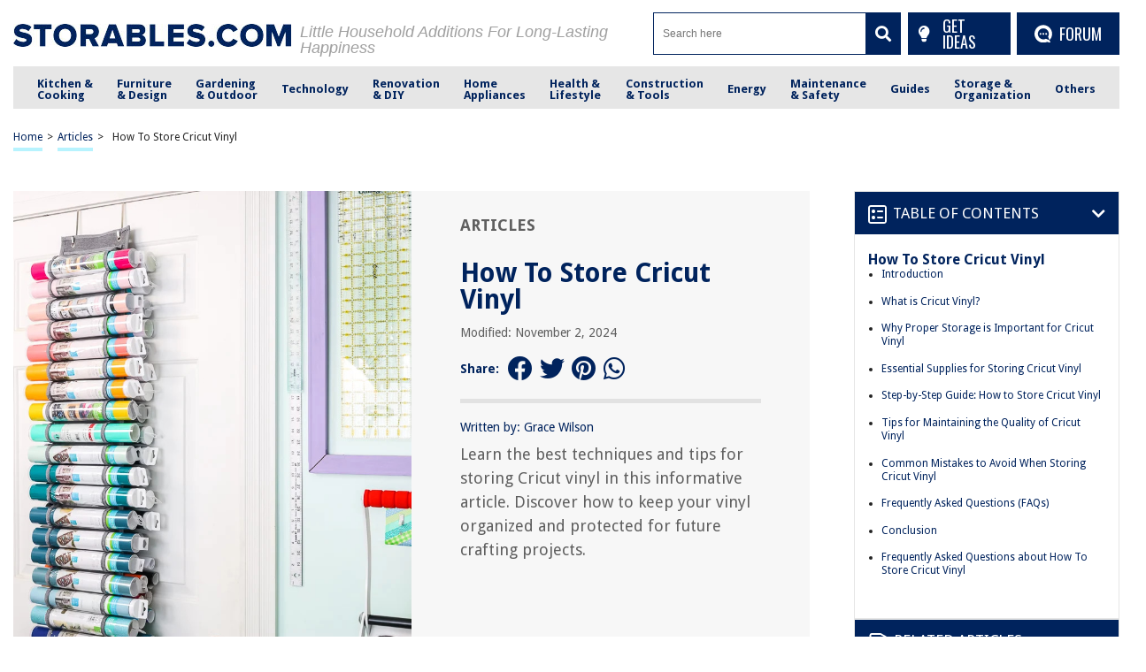

--- FILE ---
content_type: text/html; charset=utf-8
request_url: https://www.google.com/recaptcha/api2/anchor?ar=1&k=6Ld4ERkpAAAAAArz5JF0bj57GFAovM9y1Dwo9lV_&co=aHR0cHM6Ly9zdG9yYWJsZXMuY29tOjQ0Mw..&hl=en&v=PoyoqOPhxBO7pBk68S4YbpHZ&size=normal&anchor-ms=20000&execute-ms=30000&cb=tlecj6oifzs3
body_size: 49493
content:
<!DOCTYPE HTML><html dir="ltr" lang="en"><head><meta http-equiv="Content-Type" content="text/html; charset=UTF-8">
<meta http-equiv="X-UA-Compatible" content="IE=edge">
<title>reCAPTCHA</title>
<style type="text/css">
/* cyrillic-ext */
@font-face {
  font-family: 'Roboto';
  font-style: normal;
  font-weight: 400;
  font-stretch: 100%;
  src: url(//fonts.gstatic.com/s/roboto/v48/KFO7CnqEu92Fr1ME7kSn66aGLdTylUAMa3GUBHMdazTgWw.woff2) format('woff2');
  unicode-range: U+0460-052F, U+1C80-1C8A, U+20B4, U+2DE0-2DFF, U+A640-A69F, U+FE2E-FE2F;
}
/* cyrillic */
@font-face {
  font-family: 'Roboto';
  font-style: normal;
  font-weight: 400;
  font-stretch: 100%;
  src: url(//fonts.gstatic.com/s/roboto/v48/KFO7CnqEu92Fr1ME7kSn66aGLdTylUAMa3iUBHMdazTgWw.woff2) format('woff2');
  unicode-range: U+0301, U+0400-045F, U+0490-0491, U+04B0-04B1, U+2116;
}
/* greek-ext */
@font-face {
  font-family: 'Roboto';
  font-style: normal;
  font-weight: 400;
  font-stretch: 100%;
  src: url(//fonts.gstatic.com/s/roboto/v48/KFO7CnqEu92Fr1ME7kSn66aGLdTylUAMa3CUBHMdazTgWw.woff2) format('woff2');
  unicode-range: U+1F00-1FFF;
}
/* greek */
@font-face {
  font-family: 'Roboto';
  font-style: normal;
  font-weight: 400;
  font-stretch: 100%;
  src: url(//fonts.gstatic.com/s/roboto/v48/KFO7CnqEu92Fr1ME7kSn66aGLdTylUAMa3-UBHMdazTgWw.woff2) format('woff2');
  unicode-range: U+0370-0377, U+037A-037F, U+0384-038A, U+038C, U+038E-03A1, U+03A3-03FF;
}
/* math */
@font-face {
  font-family: 'Roboto';
  font-style: normal;
  font-weight: 400;
  font-stretch: 100%;
  src: url(//fonts.gstatic.com/s/roboto/v48/KFO7CnqEu92Fr1ME7kSn66aGLdTylUAMawCUBHMdazTgWw.woff2) format('woff2');
  unicode-range: U+0302-0303, U+0305, U+0307-0308, U+0310, U+0312, U+0315, U+031A, U+0326-0327, U+032C, U+032F-0330, U+0332-0333, U+0338, U+033A, U+0346, U+034D, U+0391-03A1, U+03A3-03A9, U+03B1-03C9, U+03D1, U+03D5-03D6, U+03F0-03F1, U+03F4-03F5, U+2016-2017, U+2034-2038, U+203C, U+2040, U+2043, U+2047, U+2050, U+2057, U+205F, U+2070-2071, U+2074-208E, U+2090-209C, U+20D0-20DC, U+20E1, U+20E5-20EF, U+2100-2112, U+2114-2115, U+2117-2121, U+2123-214F, U+2190, U+2192, U+2194-21AE, U+21B0-21E5, U+21F1-21F2, U+21F4-2211, U+2213-2214, U+2216-22FF, U+2308-230B, U+2310, U+2319, U+231C-2321, U+2336-237A, U+237C, U+2395, U+239B-23B7, U+23D0, U+23DC-23E1, U+2474-2475, U+25AF, U+25B3, U+25B7, U+25BD, U+25C1, U+25CA, U+25CC, U+25FB, U+266D-266F, U+27C0-27FF, U+2900-2AFF, U+2B0E-2B11, U+2B30-2B4C, U+2BFE, U+3030, U+FF5B, U+FF5D, U+1D400-1D7FF, U+1EE00-1EEFF;
}
/* symbols */
@font-face {
  font-family: 'Roboto';
  font-style: normal;
  font-weight: 400;
  font-stretch: 100%;
  src: url(//fonts.gstatic.com/s/roboto/v48/KFO7CnqEu92Fr1ME7kSn66aGLdTylUAMaxKUBHMdazTgWw.woff2) format('woff2');
  unicode-range: U+0001-000C, U+000E-001F, U+007F-009F, U+20DD-20E0, U+20E2-20E4, U+2150-218F, U+2190, U+2192, U+2194-2199, U+21AF, U+21E6-21F0, U+21F3, U+2218-2219, U+2299, U+22C4-22C6, U+2300-243F, U+2440-244A, U+2460-24FF, U+25A0-27BF, U+2800-28FF, U+2921-2922, U+2981, U+29BF, U+29EB, U+2B00-2BFF, U+4DC0-4DFF, U+FFF9-FFFB, U+10140-1018E, U+10190-1019C, U+101A0, U+101D0-101FD, U+102E0-102FB, U+10E60-10E7E, U+1D2C0-1D2D3, U+1D2E0-1D37F, U+1F000-1F0FF, U+1F100-1F1AD, U+1F1E6-1F1FF, U+1F30D-1F30F, U+1F315, U+1F31C, U+1F31E, U+1F320-1F32C, U+1F336, U+1F378, U+1F37D, U+1F382, U+1F393-1F39F, U+1F3A7-1F3A8, U+1F3AC-1F3AF, U+1F3C2, U+1F3C4-1F3C6, U+1F3CA-1F3CE, U+1F3D4-1F3E0, U+1F3ED, U+1F3F1-1F3F3, U+1F3F5-1F3F7, U+1F408, U+1F415, U+1F41F, U+1F426, U+1F43F, U+1F441-1F442, U+1F444, U+1F446-1F449, U+1F44C-1F44E, U+1F453, U+1F46A, U+1F47D, U+1F4A3, U+1F4B0, U+1F4B3, U+1F4B9, U+1F4BB, U+1F4BF, U+1F4C8-1F4CB, U+1F4D6, U+1F4DA, U+1F4DF, U+1F4E3-1F4E6, U+1F4EA-1F4ED, U+1F4F7, U+1F4F9-1F4FB, U+1F4FD-1F4FE, U+1F503, U+1F507-1F50B, U+1F50D, U+1F512-1F513, U+1F53E-1F54A, U+1F54F-1F5FA, U+1F610, U+1F650-1F67F, U+1F687, U+1F68D, U+1F691, U+1F694, U+1F698, U+1F6AD, U+1F6B2, U+1F6B9-1F6BA, U+1F6BC, U+1F6C6-1F6CF, U+1F6D3-1F6D7, U+1F6E0-1F6EA, U+1F6F0-1F6F3, U+1F6F7-1F6FC, U+1F700-1F7FF, U+1F800-1F80B, U+1F810-1F847, U+1F850-1F859, U+1F860-1F887, U+1F890-1F8AD, U+1F8B0-1F8BB, U+1F8C0-1F8C1, U+1F900-1F90B, U+1F93B, U+1F946, U+1F984, U+1F996, U+1F9E9, U+1FA00-1FA6F, U+1FA70-1FA7C, U+1FA80-1FA89, U+1FA8F-1FAC6, U+1FACE-1FADC, U+1FADF-1FAE9, U+1FAF0-1FAF8, U+1FB00-1FBFF;
}
/* vietnamese */
@font-face {
  font-family: 'Roboto';
  font-style: normal;
  font-weight: 400;
  font-stretch: 100%;
  src: url(//fonts.gstatic.com/s/roboto/v48/KFO7CnqEu92Fr1ME7kSn66aGLdTylUAMa3OUBHMdazTgWw.woff2) format('woff2');
  unicode-range: U+0102-0103, U+0110-0111, U+0128-0129, U+0168-0169, U+01A0-01A1, U+01AF-01B0, U+0300-0301, U+0303-0304, U+0308-0309, U+0323, U+0329, U+1EA0-1EF9, U+20AB;
}
/* latin-ext */
@font-face {
  font-family: 'Roboto';
  font-style: normal;
  font-weight: 400;
  font-stretch: 100%;
  src: url(//fonts.gstatic.com/s/roboto/v48/KFO7CnqEu92Fr1ME7kSn66aGLdTylUAMa3KUBHMdazTgWw.woff2) format('woff2');
  unicode-range: U+0100-02BA, U+02BD-02C5, U+02C7-02CC, U+02CE-02D7, U+02DD-02FF, U+0304, U+0308, U+0329, U+1D00-1DBF, U+1E00-1E9F, U+1EF2-1EFF, U+2020, U+20A0-20AB, U+20AD-20C0, U+2113, U+2C60-2C7F, U+A720-A7FF;
}
/* latin */
@font-face {
  font-family: 'Roboto';
  font-style: normal;
  font-weight: 400;
  font-stretch: 100%;
  src: url(//fonts.gstatic.com/s/roboto/v48/KFO7CnqEu92Fr1ME7kSn66aGLdTylUAMa3yUBHMdazQ.woff2) format('woff2');
  unicode-range: U+0000-00FF, U+0131, U+0152-0153, U+02BB-02BC, U+02C6, U+02DA, U+02DC, U+0304, U+0308, U+0329, U+2000-206F, U+20AC, U+2122, U+2191, U+2193, U+2212, U+2215, U+FEFF, U+FFFD;
}
/* cyrillic-ext */
@font-face {
  font-family: 'Roboto';
  font-style: normal;
  font-weight: 500;
  font-stretch: 100%;
  src: url(//fonts.gstatic.com/s/roboto/v48/KFO7CnqEu92Fr1ME7kSn66aGLdTylUAMa3GUBHMdazTgWw.woff2) format('woff2');
  unicode-range: U+0460-052F, U+1C80-1C8A, U+20B4, U+2DE0-2DFF, U+A640-A69F, U+FE2E-FE2F;
}
/* cyrillic */
@font-face {
  font-family: 'Roboto';
  font-style: normal;
  font-weight: 500;
  font-stretch: 100%;
  src: url(//fonts.gstatic.com/s/roboto/v48/KFO7CnqEu92Fr1ME7kSn66aGLdTylUAMa3iUBHMdazTgWw.woff2) format('woff2');
  unicode-range: U+0301, U+0400-045F, U+0490-0491, U+04B0-04B1, U+2116;
}
/* greek-ext */
@font-face {
  font-family: 'Roboto';
  font-style: normal;
  font-weight: 500;
  font-stretch: 100%;
  src: url(//fonts.gstatic.com/s/roboto/v48/KFO7CnqEu92Fr1ME7kSn66aGLdTylUAMa3CUBHMdazTgWw.woff2) format('woff2');
  unicode-range: U+1F00-1FFF;
}
/* greek */
@font-face {
  font-family: 'Roboto';
  font-style: normal;
  font-weight: 500;
  font-stretch: 100%;
  src: url(//fonts.gstatic.com/s/roboto/v48/KFO7CnqEu92Fr1ME7kSn66aGLdTylUAMa3-UBHMdazTgWw.woff2) format('woff2');
  unicode-range: U+0370-0377, U+037A-037F, U+0384-038A, U+038C, U+038E-03A1, U+03A3-03FF;
}
/* math */
@font-face {
  font-family: 'Roboto';
  font-style: normal;
  font-weight: 500;
  font-stretch: 100%;
  src: url(//fonts.gstatic.com/s/roboto/v48/KFO7CnqEu92Fr1ME7kSn66aGLdTylUAMawCUBHMdazTgWw.woff2) format('woff2');
  unicode-range: U+0302-0303, U+0305, U+0307-0308, U+0310, U+0312, U+0315, U+031A, U+0326-0327, U+032C, U+032F-0330, U+0332-0333, U+0338, U+033A, U+0346, U+034D, U+0391-03A1, U+03A3-03A9, U+03B1-03C9, U+03D1, U+03D5-03D6, U+03F0-03F1, U+03F4-03F5, U+2016-2017, U+2034-2038, U+203C, U+2040, U+2043, U+2047, U+2050, U+2057, U+205F, U+2070-2071, U+2074-208E, U+2090-209C, U+20D0-20DC, U+20E1, U+20E5-20EF, U+2100-2112, U+2114-2115, U+2117-2121, U+2123-214F, U+2190, U+2192, U+2194-21AE, U+21B0-21E5, U+21F1-21F2, U+21F4-2211, U+2213-2214, U+2216-22FF, U+2308-230B, U+2310, U+2319, U+231C-2321, U+2336-237A, U+237C, U+2395, U+239B-23B7, U+23D0, U+23DC-23E1, U+2474-2475, U+25AF, U+25B3, U+25B7, U+25BD, U+25C1, U+25CA, U+25CC, U+25FB, U+266D-266F, U+27C0-27FF, U+2900-2AFF, U+2B0E-2B11, U+2B30-2B4C, U+2BFE, U+3030, U+FF5B, U+FF5D, U+1D400-1D7FF, U+1EE00-1EEFF;
}
/* symbols */
@font-face {
  font-family: 'Roboto';
  font-style: normal;
  font-weight: 500;
  font-stretch: 100%;
  src: url(//fonts.gstatic.com/s/roboto/v48/KFO7CnqEu92Fr1ME7kSn66aGLdTylUAMaxKUBHMdazTgWw.woff2) format('woff2');
  unicode-range: U+0001-000C, U+000E-001F, U+007F-009F, U+20DD-20E0, U+20E2-20E4, U+2150-218F, U+2190, U+2192, U+2194-2199, U+21AF, U+21E6-21F0, U+21F3, U+2218-2219, U+2299, U+22C4-22C6, U+2300-243F, U+2440-244A, U+2460-24FF, U+25A0-27BF, U+2800-28FF, U+2921-2922, U+2981, U+29BF, U+29EB, U+2B00-2BFF, U+4DC0-4DFF, U+FFF9-FFFB, U+10140-1018E, U+10190-1019C, U+101A0, U+101D0-101FD, U+102E0-102FB, U+10E60-10E7E, U+1D2C0-1D2D3, U+1D2E0-1D37F, U+1F000-1F0FF, U+1F100-1F1AD, U+1F1E6-1F1FF, U+1F30D-1F30F, U+1F315, U+1F31C, U+1F31E, U+1F320-1F32C, U+1F336, U+1F378, U+1F37D, U+1F382, U+1F393-1F39F, U+1F3A7-1F3A8, U+1F3AC-1F3AF, U+1F3C2, U+1F3C4-1F3C6, U+1F3CA-1F3CE, U+1F3D4-1F3E0, U+1F3ED, U+1F3F1-1F3F3, U+1F3F5-1F3F7, U+1F408, U+1F415, U+1F41F, U+1F426, U+1F43F, U+1F441-1F442, U+1F444, U+1F446-1F449, U+1F44C-1F44E, U+1F453, U+1F46A, U+1F47D, U+1F4A3, U+1F4B0, U+1F4B3, U+1F4B9, U+1F4BB, U+1F4BF, U+1F4C8-1F4CB, U+1F4D6, U+1F4DA, U+1F4DF, U+1F4E3-1F4E6, U+1F4EA-1F4ED, U+1F4F7, U+1F4F9-1F4FB, U+1F4FD-1F4FE, U+1F503, U+1F507-1F50B, U+1F50D, U+1F512-1F513, U+1F53E-1F54A, U+1F54F-1F5FA, U+1F610, U+1F650-1F67F, U+1F687, U+1F68D, U+1F691, U+1F694, U+1F698, U+1F6AD, U+1F6B2, U+1F6B9-1F6BA, U+1F6BC, U+1F6C6-1F6CF, U+1F6D3-1F6D7, U+1F6E0-1F6EA, U+1F6F0-1F6F3, U+1F6F7-1F6FC, U+1F700-1F7FF, U+1F800-1F80B, U+1F810-1F847, U+1F850-1F859, U+1F860-1F887, U+1F890-1F8AD, U+1F8B0-1F8BB, U+1F8C0-1F8C1, U+1F900-1F90B, U+1F93B, U+1F946, U+1F984, U+1F996, U+1F9E9, U+1FA00-1FA6F, U+1FA70-1FA7C, U+1FA80-1FA89, U+1FA8F-1FAC6, U+1FACE-1FADC, U+1FADF-1FAE9, U+1FAF0-1FAF8, U+1FB00-1FBFF;
}
/* vietnamese */
@font-face {
  font-family: 'Roboto';
  font-style: normal;
  font-weight: 500;
  font-stretch: 100%;
  src: url(//fonts.gstatic.com/s/roboto/v48/KFO7CnqEu92Fr1ME7kSn66aGLdTylUAMa3OUBHMdazTgWw.woff2) format('woff2');
  unicode-range: U+0102-0103, U+0110-0111, U+0128-0129, U+0168-0169, U+01A0-01A1, U+01AF-01B0, U+0300-0301, U+0303-0304, U+0308-0309, U+0323, U+0329, U+1EA0-1EF9, U+20AB;
}
/* latin-ext */
@font-face {
  font-family: 'Roboto';
  font-style: normal;
  font-weight: 500;
  font-stretch: 100%;
  src: url(//fonts.gstatic.com/s/roboto/v48/KFO7CnqEu92Fr1ME7kSn66aGLdTylUAMa3KUBHMdazTgWw.woff2) format('woff2');
  unicode-range: U+0100-02BA, U+02BD-02C5, U+02C7-02CC, U+02CE-02D7, U+02DD-02FF, U+0304, U+0308, U+0329, U+1D00-1DBF, U+1E00-1E9F, U+1EF2-1EFF, U+2020, U+20A0-20AB, U+20AD-20C0, U+2113, U+2C60-2C7F, U+A720-A7FF;
}
/* latin */
@font-face {
  font-family: 'Roboto';
  font-style: normal;
  font-weight: 500;
  font-stretch: 100%;
  src: url(//fonts.gstatic.com/s/roboto/v48/KFO7CnqEu92Fr1ME7kSn66aGLdTylUAMa3yUBHMdazQ.woff2) format('woff2');
  unicode-range: U+0000-00FF, U+0131, U+0152-0153, U+02BB-02BC, U+02C6, U+02DA, U+02DC, U+0304, U+0308, U+0329, U+2000-206F, U+20AC, U+2122, U+2191, U+2193, U+2212, U+2215, U+FEFF, U+FFFD;
}
/* cyrillic-ext */
@font-face {
  font-family: 'Roboto';
  font-style: normal;
  font-weight: 900;
  font-stretch: 100%;
  src: url(//fonts.gstatic.com/s/roboto/v48/KFO7CnqEu92Fr1ME7kSn66aGLdTylUAMa3GUBHMdazTgWw.woff2) format('woff2');
  unicode-range: U+0460-052F, U+1C80-1C8A, U+20B4, U+2DE0-2DFF, U+A640-A69F, U+FE2E-FE2F;
}
/* cyrillic */
@font-face {
  font-family: 'Roboto';
  font-style: normal;
  font-weight: 900;
  font-stretch: 100%;
  src: url(//fonts.gstatic.com/s/roboto/v48/KFO7CnqEu92Fr1ME7kSn66aGLdTylUAMa3iUBHMdazTgWw.woff2) format('woff2');
  unicode-range: U+0301, U+0400-045F, U+0490-0491, U+04B0-04B1, U+2116;
}
/* greek-ext */
@font-face {
  font-family: 'Roboto';
  font-style: normal;
  font-weight: 900;
  font-stretch: 100%;
  src: url(//fonts.gstatic.com/s/roboto/v48/KFO7CnqEu92Fr1ME7kSn66aGLdTylUAMa3CUBHMdazTgWw.woff2) format('woff2');
  unicode-range: U+1F00-1FFF;
}
/* greek */
@font-face {
  font-family: 'Roboto';
  font-style: normal;
  font-weight: 900;
  font-stretch: 100%;
  src: url(//fonts.gstatic.com/s/roboto/v48/KFO7CnqEu92Fr1ME7kSn66aGLdTylUAMa3-UBHMdazTgWw.woff2) format('woff2');
  unicode-range: U+0370-0377, U+037A-037F, U+0384-038A, U+038C, U+038E-03A1, U+03A3-03FF;
}
/* math */
@font-face {
  font-family: 'Roboto';
  font-style: normal;
  font-weight: 900;
  font-stretch: 100%;
  src: url(//fonts.gstatic.com/s/roboto/v48/KFO7CnqEu92Fr1ME7kSn66aGLdTylUAMawCUBHMdazTgWw.woff2) format('woff2');
  unicode-range: U+0302-0303, U+0305, U+0307-0308, U+0310, U+0312, U+0315, U+031A, U+0326-0327, U+032C, U+032F-0330, U+0332-0333, U+0338, U+033A, U+0346, U+034D, U+0391-03A1, U+03A3-03A9, U+03B1-03C9, U+03D1, U+03D5-03D6, U+03F0-03F1, U+03F4-03F5, U+2016-2017, U+2034-2038, U+203C, U+2040, U+2043, U+2047, U+2050, U+2057, U+205F, U+2070-2071, U+2074-208E, U+2090-209C, U+20D0-20DC, U+20E1, U+20E5-20EF, U+2100-2112, U+2114-2115, U+2117-2121, U+2123-214F, U+2190, U+2192, U+2194-21AE, U+21B0-21E5, U+21F1-21F2, U+21F4-2211, U+2213-2214, U+2216-22FF, U+2308-230B, U+2310, U+2319, U+231C-2321, U+2336-237A, U+237C, U+2395, U+239B-23B7, U+23D0, U+23DC-23E1, U+2474-2475, U+25AF, U+25B3, U+25B7, U+25BD, U+25C1, U+25CA, U+25CC, U+25FB, U+266D-266F, U+27C0-27FF, U+2900-2AFF, U+2B0E-2B11, U+2B30-2B4C, U+2BFE, U+3030, U+FF5B, U+FF5D, U+1D400-1D7FF, U+1EE00-1EEFF;
}
/* symbols */
@font-face {
  font-family: 'Roboto';
  font-style: normal;
  font-weight: 900;
  font-stretch: 100%;
  src: url(//fonts.gstatic.com/s/roboto/v48/KFO7CnqEu92Fr1ME7kSn66aGLdTylUAMaxKUBHMdazTgWw.woff2) format('woff2');
  unicode-range: U+0001-000C, U+000E-001F, U+007F-009F, U+20DD-20E0, U+20E2-20E4, U+2150-218F, U+2190, U+2192, U+2194-2199, U+21AF, U+21E6-21F0, U+21F3, U+2218-2219, U+2299, U+22C4-22C6, U+2300-243F, U+2440-244A, U+2460-24FF, U+25A0-27BF, U+2800-28FF, U+2921-2922, U+2981, U+29BF, U+29EB, U+2B00-2BFF, U+4DC0-4DFF, U+FFF9-FFFB, U+10140-1018E, U+10190-1019C, U+101A0, U+101D0-101FD, U+102E0-102FB, U+10E60-10E7E, U+1D2C0-1D2D3, U+1D2E0-1D37F, U+1F000-1F0FF, U+1F100-1F1AD, U+1F1E6-1F1FF, U+1F30D-1F30F, U+1F315, U+1F31C, U+1F31E, U+1F320-1F32C, U+1F336, U+1F378, U+1F37D, U+1F382, U+1F393-1F39F, U+1F3A7-1F3A8, U+1F3AC-1F3AF, U+1F3C2, U+1F3C4-1F3C6, U+1F3CA-1F3CE, U+1F3D4-1F3E0, U+1F3ED, U+1F3F1-1F3F3, U+1F3F5-1F3F7, U+1F408, U+1F415, U+1F41F, U+1F426, U+1F43F, U+1F441-1F442, U+1F444, U+1F446-1F449, U+1F44C-1F44E, U+1F453, U+1F46A, U+1F47D, U+1F4A3, U+1F4B0, U+1F4B3, U+1F4B9, U+1F4BB, U+1F4BF, U+1F4C8-1F4CB, U+1F4D6, U+1F4DA, U+1F4DF, U+1F4E3-1F4E6, U+1F4EA-1F4ED, U+1F4F7, U+1F4F9-1F4FB, U+1F4FD-1F4FE, U+1F503, U+1F507-1F50B, U+1F50D, U+1F512-1F513, U+1F53E-1F54A, U+1F54F-1F5FA, U+1F610, U+1F650-1F67F, U+1F687, U+1F68D, U+1F691, U+1F694, U+1F698, U+1F6AD, U+1F6B2, U+1F6B9-1F6BA, U+1F6BC, U+1F6C6-1F6CF, U+1F6D3-1F6D7, U+1F6E0-1F6EA, U+1F6F0-1F6F3, U+1F6F7-1F6FC, U+1F700-1F7FF, U+1F800-1F80B, U+1F810-1F847, U+1F850-1F859, U+1F860-1F887, U+1F890-1F8AD, U+1F8B0-1F8BB, U+1F8C0-1F8C1, U+1F900-1F90B, U+1F93B, U+1F946, U+1F984, U+1F996, U+1F9E9, U+1FA00-1FA6F, U+1FA70-1FA7C, U+1FA80-1FA89, U+1FA8F-1FAC6, U+1FACE-1FADC, U+1FADF-1FAE9, U+1FAF0-1FAF8, U+1FB00-1FBFF;
}
/* vietnamese */
@font-face {
  font-family: 'Roboto';
  font-style: normal;
  font-weight: 900;
  font-stretch: 100%;
  src: url(//fonts.gstatic.com/s/roboto/v48/KFO7CnqEu92Fr1ME7kSn66aGLdTylUAMa3OUBHMdazTgWw.woff2) format('woff2');
  unicode-range: U+0102-0103, U+0110-0111, U+0128-0129, U+0168-0169, U+01A0-01A1, U+01AF-01B0, U+0300-0301, U+0303-0304, U+0308-0309, U+0323, U+0329, U+1EA0-1EF9, U+20AB;
}
/* latin-ext */
@font-face {
  font-family: 'Roboto';
  font-style: normal;
  font-weight: 900;
  font-stretch: 100%;
  src: url(//fonts.gstatic.com/s/roboto/v48/KFO7CnqEu92Fr1ME7kSn66aGLdTylUAMa3KUBHMdazTgWw.woff2) format('woff2');
  unicode-range: U+0100-02BA, U+02BD-02C5, U+02C7-02CC, U+02CE-02D7, U+02DD-02FF, U+0304, U+0308, U+0329, U+1D00-1DBF, U+1E00-1E9F, U+1EF2-1EFF, U+2020, U+20A0-20AB, U+20AD-20C0, U+2113, U+2C60-2C7F, U+A720-A7FF;
}
/* latin */
@font-face {
  font-family: 'Roboto';
  font-style: normal;
  font-weight: 900;
  font-stretch: 100%;
  src: url(//fonts.gstatic.com/s/roboto/v48/KFO7CnqEu92Fr1ME7kSn66aGLdTylUAMa3yUBHMdazQ.woff2) format('woff2');
  unicode-range: U+0000-00FF, U+0131, U+0152-0153, U+02BB-02BC, U+02C6, U+02DA, U+02DC, U+0304, U+0308, U+0329, U+2000-206F, U+20AC, U+2122, U+2191, U+2193, U+2212, U+2215, U+FEFF, U+FFFD;
}

</style>
<link rel="stylesheet" type="text/css" href="https://www.gstatic.com/recaptcha/releases/PoyoqOPhxBO7pBk68S4YbpHZ/styles__ltr.css">
<script nonce="AoLH9MpcZyk2Wu2trR8jbg" type="text/javascript">window['__recaptcha_api'] = 'https://www.google.com/recaptcha/api2/';</script>
<script type="text/javascript" src="https://www.gstatic.com/recaptcha/releases/PoyoqOPhxBO7pBk68S4YbpHZ/recaptcha__en.js" nonce="AoLH9MpcZyk2Wu2trR8jbg">
      
    </script></head>
<body><div id="rc-anchor-alert" class="rc-anchor-alert"></div>
<input type="hidden" id="recaptcha-token" value="[base64]">
<script type="text/javascript" nonce="AoLH9MpcZyk2Wu2trR8jbg">
      recaptcha.anchor.Main.init("[\x22ainput\x22,[\x22bgdata\x22,\x22\x22,\[base64]/[base64]/[base64]/[base64]/cjw8ejpyPj4+eil9Y2F0Y2gobCl7dGhyb3cgbDt9fSxIPWZ1bmN0aW9uKHcsdCx6KXtpZih3PT0xOTR8fHc9PTIwOCl0LnZbd10/dC52W3ddLmNvbmNhdCh6KTp0LnZbd109b2Yoeix0KTtlbHNle2lmKHQuYkImJnchPTMxNylyZXR1cm47dz09NjZ8fHc9PTEyMnx8dz09NDcwfHx3PT00NHx8dz09NDE2fHx3PT0zOTd8fHc9PTQyMXx8dz09Njh8fHc9PTcwfHx3PT0xODQ/[base64]/[base64]/[base64]/bmV3IGRbVl0oSlswXSk6cD09Mj9uZXcgZFtWXShKWzBdLEpbMV0pOnA9PTM/bmV3IGRbVl0oSlswXSxKWzFdLEpbMl0pOnA9PTQ/[base64]/[base64]/[base64]/[base64]\x22,\[base64]\x22,\x22FMKnYw7DmMKlK13CtMK9JMOBIFDDvsKHw7F4BcKXw4xCwprDoEN3w77Ct3PDmF/Ck8K3w4nClCZVCsOCw445XwXCh8K8I3Q1w746G8OPQBd8QsOcwrl1VMKTw7vDnl/[base64]/CkTMNAMOhw5A4w4DCgmXCg1/[base64]/DpsKEw4FqWlfDmMKCBxHCqMK2wopkeRxRw6NGHsODw4DCmcOoK0Q8wqUPZsO3wodJGShIw7h5Z2jDlsK5azbDsnMkTsO/wqrCpsOGw5PDuMO3w55Iw4nDgcKOwrhSw5/Dt8OXwp7CtcOUcgg3w6LCnsOhw4XDvjIPNDpEw4/DjcO3MG/DpFnDlMOoRXHCs8ODbMKgwrXDp8Ofw7/CnMKJwo1ww7c9wqd6w7jDpl3CqFTDsnrDjMKHw4PDhxF7wrZNT8K9OsKcK8OkwoPCl8KaTcKgwqFNH250AcKHL8OCw5QVwqZPQsKRwqALSCtCw55EWMK0wrk6w6HDtU9qWAPDtcOIwoXCo8OyPgrCmsOmwq41wqErw4F0J8O2YXlCKsOiUcKwC8OpFwrCvmY/w5PDkVYlw5BjwpAuw6DCtHsmLcO3wqbDpEg0w7rCuFzCncKbBm3Dl8OBN1hxcmMRDMKywqnDtXPCn8O4w43DsnXDh8OyRCfDoxBCwoRhw65lworCqsKMwog0CsKVSS7Cti/CqivCmADDiWwlw5/DmcKHEDIew6IHfMO9wrQAY8O5Y3ZnQMOOF8OFSMOWwp7CnGzCimwuB8O8OwjCqsKwwqLDv2VEwrR9HsObLcOfw7HDsiRsw4HDgmBGw6DCpMKswrDDrcODwpnCnVzDsThHw5/CsyXCo8KAH0YBw5nDosKVPnbCh8KHw4UWNkTDvnTCtMKvwrLCmyobwrPCuj/CjsOxw54Gwp4Hw7/DmzkeFsKfw7bDj2gGBcOfZcKnDQ7DisKgcizCgcKtw70rwokxBwHCisOawq0/R8Ofwpo/[base64]/CghHDpcKDCyMCBBjDkcOyYwDDhsKSwo8Yw7/[base64]/DgsKbw6nCjMKXw6szwq9qLQrDm31Pw5PCisKWJ8KQwoTCn8K/w6gmO8OkQsKMwqRmw5YrczcwXxvDusKWw5fDsSnCi2HCsmjDjXEEcBsCTyPCrsK4TWB4w7PCrMKEwpphOcODwr9RDAjCqFsLw4/Cv8ORw6fDk1Ycex7CjnZLwpINKsOywqnCjSnDmMKMw6EawooVw6Fxw5QPwrTDucOOw7jCoMOED8KFw4pPwpbCmSADLcOEAMKQw6fDocKjwpvDvsK2ZsKYw6vCpg9JwrFDwrtTZD/DuV/DhjlxdhQEw44CHMO5N8O0wqpPAsKUEcKPZwdOwq7Cr8KYw7zDv03DpxrDtXBdw559wptLwqbCkCtiw4LChxEsNMKQwr1uwqXCqMKTw4QqwoMjOsKMRUvDnWUNMcKZNxgqwp3CusOMYsONEW8uw64ER8KTN8KTw6FQw7/CjMKHbHYtw6UUw7rCuyDCu8KnfcO/GWTDj8O/wrwNw71Yw6PCi1TDgE0pw4BGK33DoiUJQ8OjwrTDuws9w6/DjcKAW0JzwrbCqMOcw4vDksO8fiQLwrkpwo7CgywfZTHDpTHCkcOmworCnjV7LcKnB8OkwrvDoV7CnGfCjcKtC30Dw55CG0HDlMOnbMOPw4nDq3TCvsKuw4QyYXRAw7rCr8OTwpsZw6PDn0vDiA3DmWsKw4TDhMKow6rDoMKZw4XCjCghw48/SsKJAlLCkwDCuEQ9wogCNls3LsKKwrtiLH8caVbCviPCqcKCAcKwR0zCiDgKw79Kw47CnWdww7A7TyLCr8K9woZ3w73CjMOEbXYMwqDDlMKow4h8OcO+w5l+w5DDisODwp4ew7Zsw5/[base64]/w6LDmhZfJ8O5LcKrRyIjw6DDgMO6FV7Dv8Kmw444ezTDhMKzw6BFeMKKVyHDrnVewopwwr3DjMO9XcO0wpzCu8KkwrHCpEtxw4nDjsK5MynCg8Orw6dkNcK/MTM5ecKjA8OVw5rDnjckY8OuM8Oww6XCmEbCosOSX8KQOQ/CsMKMGMK3w7QcZB4QQMKnGcO0wqXCocKDwplFTsKHT8OHw6hVw6jDpsKMPkHCkhggwokyD1Bewr3DpizCkcKSeAN1w5IGKVjDncKuwqHCqcOpwqDCu8K/w7PDqygrw6XCrkXCvcK0wqwkaifDpcOswqDCi8KlwpRFwqjDtzx3VnrDqBHCoRQOd2TDhAoswozCuS5bBMOpJ1JFZMKvwrrDjMOmw4bChkQ9Y8KyDcKqE8O/w54XA8K1LMKawpzDtWrCp8KDwop1wpXCjRobEn7CmsKMwqVcMDoRw7xsw6MVaMK8w7LCpE4uw5EzNlbDlMKjw4NOw4LDl8K4Q8KgZR5nIGFcC8OIwp3Cp8OtQFpMwrsdwpTDjMOhw5Qhw5jCrCM8w63CryfCn2nClcKnw6Mow67CjsONwpMFw5zClcOlwq/[base64]/w7zDvMKsMcOcw4vDp1/ChsOZw5nDoGDCkG7Cu8KHJcKjw71iUBVkw5cJJzEJw7HDjsKpwofDmMOZwrXCm8Kdw7h6SMOCw63ChMOVw7AfTQ3Dvl4NExkdw6s3w5xlwqvCrkrDmX8bHCTDgsObXXXCly/DjcKSPBrCicK6w47CvsKCGm8tAHRRfcKewpcqLCXCqkRUw4fDiE9tw6MMwrDCs8OjIcOzwpLDh8KFNCrCn8O/[base64]/woY5IwEgLlEGw5bDmcOdw7zDlMK3wrRyw7EEfyMXwr59eT3CjsOaw7TDocKTw7jDvCvDm20Kw7/[base64]/DrFzDoMK0WMKCZcO3RA/[base64]/DosKgwoPDp8OKBnxowqpibAB0QcKjWGLCnsOdd8KyUcKjw5zCiG/[base64]/Co3nDj1TDiMKVw7FlwrnDj8O5w61THTfCoHrDghtrwok2cHrCmwjCmsK9w5RmHgU2wpbDr8KBw7/CgsK4NzYAw48rwoBYADFdWMKITBPDoMOUw7DCtcKswp7DlcO9wpbCmS3CtMOkPnHCuggZRU9Lw7jClsOSJsKpLsKXA1nDs8KSw6kHacKgBFkoTMK2f8KpVhvChG/CnsOyworDmMOTWMObwp/[base64]/DncOzbcKBw4nDgcKzwoTDtsKywqzDjMOrw7XDj8OmO1d8TVltwpjCmD51VsKgY8K9KMK9w4Ihw6LDmH9OwpVRwqtrwrxWXVMtw5MsUU8/BsK4PsO0IEsMw6HDpMKpw43Dpg0KU8OARCPCqcOiDMK/fHTCpsO+wqpLPcOlZ8KYw6EOR8KKc8K/w4EYw5RZwp7DvMOkwqbCuRzDm8KFw5V6CMKnHsK4OsK2EkTChsKHXiQTei82wpJhwonDmsKmw5klw4DCjQMSw5/Cl8OlwqXDrsOxwpXCn8KMH8KMF8KJSG0QA8OcE8K8MMK/w7UDwoVRYHwjXcKww7YVKcOuw4XDv8OIw7AIPS/Cm8OUD8OywoDCqmfDnDxZwroSwoFDwpIUAsOHWsKUw44fREnDpVHCiW/[base64]/[base64]/Pxk/w4nDkcKXFRXCqMKxLkXDqcK+TRzDqzXDnH/DsQPCvMK8w6Qrw6TCjnpRcXjCk8O7WsK+w6ERfBzCrsKUTmQ/wo0ueiY0OBpsw73CpcK/wqpxwq3DhsOwPcKeX8KCIHfCjMKoGMOfRMOFw7JFcB3Ch8OdJsO8JMKxwoxPAzZkwq7Dn1c3ScORwq7DkMOYwp9ww6/ChzNgGB18L8KnfMKXw6oJw49yX8KoKH13wpvCiHnDo2zChMK5w4fClMKMwro+w4ZEKcO9w6zCr8KJYT/CuzhAwoPDuHF+wqY5fsKlR8KfDQcWw6R1V8OMwovCmcKQH8OUIsKUwo9EXknCjsK7IcKLR8KsE3YpwpJ/[base64]/woUDw7rDjsKJQjXDoTXCvh3Cj8OXY8K7QsKfOsKcaMOfI8KXNQNmWQ/Cm8KrLMOdwq0tOxwqGsOwwqdCKMOGOsOfM8KGwp3Dk8OQwpFqOMOvGS7DsGHDlh7DsWbCrhcewrwUdisiSsKPwrTDokDDljQrw6zCq13DmMOje8KDwqZkwoLDosKGw6oSwr3Cn8Oiw5Nfw7N3wovDlcO8w5LCnj3ChUrCi8OlLQzCnMKfEsOpwq7Cv0/DlMKHw49LR8Kiw6kfBsOqdcOhwqYqLcKqw4vDk8KtaQjDrCzDmgcyw7ZTTUY9G17DlyDCpMOqB3xJw5NJw45+w6XDgcOnw6cEPcOfw5ZKwrkbwpfCkhHDumrCj8KTw7vDrXPCm8OdwozChx7ChMOLY8KhKSbCuQfClh3DjMOvL3xrwp7DssOSw4pdVBFuwojDt1/[base64]/DncO6w6fDjsKOwoEHwr9dBHlVKcOlw5bCvhrCiU9udgXDn8OBZ8Oywr7Di8Kuw4DCqsKlw63CjCh7woFfJ8KZe8OHw7HCqks3wochYMKEKcKVw5HDo8OYwq1mPcONwq0wJcKGUitZw5LCh8O/wozCkCwESllMdcKzwo7DiBRSw7A7f8O7wrxXQsK2w5LDoGdRw5gOwq16w5wrwpHCr3HCq8K6AA7ChGDDssOTMH7CuMKISDbCiMOKY2Amw5/Dq3rDksO2dMOBQjfClMKIw7nCtMK5w5nDoHw1I3tSb8KHOnZ/wrNNfMOmwq06ImVrw57DuAAOISdBw5bDn8K1NsOcw7NEw7Ncw50Zwp7CgWx7CQ1ILi1sKFHCi8OVSCwKcnLDoXXDlgPDs8OsPlxVYE4oRcKSwr3DhlR5ZAF2w6LClcOmeMOVwqcXccOPIAUbJQ3Dv8KCCjbDlhtBUsO7wqTCmcO3TcKzD8OTchjDpMOow4TDkjPDqjk/YMOyw7jDg8KVw7Maw6Q+w6TDnXzDjmYuD8Oywp3Cu8KwAixzTcK2wr1zwqnDh1XCvcKUXUcUw7ZmwrdmEsK9TwwxO8OlVMOnw7bCpgFmwpFqwrnDnU5IwoA9w4HDnMKxX8Ktwq7Drg1Aw4NSOx5gw6vCo8Kbw5/Di8KRcwvDvWnCtcK4fiQyPyLClMKce8KFDTFGEjwYLznDgMOrEFofLAwrwoPCuSLCv8KSwo8fwr3Cjxkyw641wpIoBHbDq8KlUMO/wofCk8OYf8OjUcOvKCxbMX1HK29fw7TCvjXCoVg0ZRfDusKtYnHDncKNP3DCsAR/UcK1bVbDosKRwrzCrEo/YsKHVcOFwqg9wpLChcKdTj4gwrjCk8Owwol3amHCscOww54Jw6nCqsOVKMOgcSFawoTCtcOSw7Ncwr/Ch1jDhxZUUMO3wpViL3oDNsK1dsOowr/DisK/w6vDmsKZw41Uw4bCssOwXsKeBsOVNEHCmcK0wrkfwogDwqNAWCnCl2rCmmBlZ8OaOnjDnsOWDMKjQVDCvsOrAcOrckfDv8KmVQrDsR3DksOZEsO2GDfDnMK+RjMKNFFxR8OEEXULw7l0VsO9w4J4w7XCmmIxw6/CjcKow7TCt8KFGcKmTT42BkV2fDHDu8K8CFVzUcKwTFzDs8OPw6TDrzdOwqXCpsOkTjQAwrdBNcK5U8KgahjCscKhwqYXNEnDnMOvM8Kiw71swojDvQ/CmUDDkD1Tw5clwo7DrMO8wpw4JlTDlsOiwovCpRpXw5TCuMONKcKbw4jDvyTDrMO/[base64]/[base64]/wq84w5JWJMODwrluTsO5wrRPw75kXsO0w59Xw5PCi15lwoXCpMKZf0vDqgloakHClcO2QcKOw7fCncOAwpwIN3HDvMKLw47ClsK/WMKXIUXCs3RAw7hww7TCocKWwojCnMKmRMKmw441wrAfwqTCi8OyRkJEaHtFwohawpw5wovCucKZw5zDjxzCv3XDrcKOD1DCvsKmfsOhcMK2e8K+bAXDvMODwo0xw4TCvm9tAQjCm8KOwqcmXcKHaFDCjR/CtXQywppKUy9Iw6oJYcONOSrCmyXCtsOMw7pbwqA+w5rChXnDvsKtwrhCwo1TwrIRwo8fbB/CtsKgwqoQA8KMYcOjwohZQRpLNQIzMMKCw7Maw7zDmVogwoDDgUUCY8K/[base64]/CrsOKejvCgsOnSS0uw4Ebw7gTwoTCtEXDrsKgw58oJ8OwFsOQbMK0QsOpRMOZZ8K8LMOowocDwpAWwrwawpx0cMKQZVfDqMOBbDA+HjouUsKQP8KCPMK+w40QTnbDpUvCtVvDqsOfw6ZiTTDDlsK4wqXCnsKTw4jCtcKIw7ciA8KRFE0Owo/Ck8K3XBjCs19baMKrJkjDmcKRwoZGGMKrwro4w6fDm8OvJEgzw5vDocO9NFgSw6nDixvDumvDpcOdLMOPHDQPw7HDjSfCqhbDjjZ8w49AMsO+wp/CgAhcwoV+wo01Z8OuwoUzPQvDuRnDu8K8wpNEBsOPw45fw4lGwr9vw5lbwr8qw6PCv8KUT3/CuX09w5gPwrjDvXXCjk9Uw5FvwoxZwqwBwq7DoRsjS8OyecO/w6PCusOQw5g+wqzCoMONw5DDnHkWw6Zww4/Dnn3ComnClgXCm1DChsKxw6/[base64]/[base64]/wpFDcALDt3IZTMOPwoPCpMOsw69facKTJcO4w7w+wqkkwrPCiMKiwqMNWG7Cm8O7wo4SwrBBPsOfYMOiw6HDogF4a8OiKMOxw5DDjsO8YhlCw7XDnBzDiyPCvg1EPhA5SxPCnMORPwlQwo3CtkXDmH7CkMKhwqzDr8KGSy/CugnCkhNvbEXDumzDniHDv8OKGyLCpsKZwrvDoSNzw7VdwrHChFDCvcORF8OGw5PCocOvwonCr1Z6w4LDlitIw7bCkMOAwpTCtktAwr3CjUnDvsOpJcO/w4LCthQ6w7tIcGbCisKjwoUOwqB8ezR5w7DDvm5Twpp4wqDDhwR0PDtFw5FAwpDCjFcVw68Tw4fDmFPDh8O4M8Oww73DvsKkUsOSw7UkbcKiwrYSwpEWw5vCj8OaCFAIwqzDisOhwrJIw6fCsQnCgMK1Cg/Cmyorw6DDl8KKw74dwoBCfMOPPAsoITV8K8OcR8KCwolSRzjCj8OVYSzDosOvwpPDlsKLw7AMRcK9E8OxSsOfQlYcw7M6DwfChsKBw4IRw7VDZShjwrDDv1DDosKfw4MywoRsQsKGMcKFwosPw5oowrHDvE3DlcK6MhBEwrzDiwfCnDHDlVfDmQ/Dvz/CuMK+wqB/fcKQDnYPeMKWScOGQSxHCCzCtQHDkMOBw4TCsCR3wrIWSyM4wowLw61kwqTCpj/CkVtEwoUwcm/Ch8OJw77Cr8O8EHpAf8KZMlc4wqFGdsKJf8ORWsKiwr5Rw4LDlMKPw7tZw6QlZsORw6DCglfDlk5ow5fCjcOJEcKXwp0zUlvChkLCkcKvI8KtLsKpC1zCtlokTMKGw7/CuMK3wqBhw7TCkMKACMOuZG1PDMKALwpkGSPCscOAwocPwqLDjV/DrMKGc8O3w5Q2S8OowpXCtMK9Gy/[base64]/[base64]/DjMKsw4DCssKmwoJNw7fDvz/[base64]/QSAfwpg5GMOaJBvDscOsRBtew5DDlMK9J1FeLsKzwoBwFAxaKcKQeHbCiX3DlyhSYkTDrgsJw65Kw7weBB02W3nDkMOSwopSdMOIAh5vBMKkf0RjwoATwr/DpG9aVkbDjBrDqcKvF8KEwoDDv1FAZ8OiwoJyV8K9LHvDglQxY3EIFwLDs8Ovw6fCpMKdwrrDmcKUaMKKehcCwqHCrTZDwp07HMKPQ13DnsOrwr/CmcKBw5bDmMOMBMKtLcOPw7DChRXCqsKgw7VxTBddwpDDiMKXL8OxKcOJO8K1wrpiGn4ZGxhNTVjDtDbDhk3ChcKKwrDCim/[base64]/CqcKKFsOqw5c7w6fDqMO0w6xQCcOTB8O+w4zClApxATfDmTzCmF3DtMK9WMOzAQcnw653A3bChcK9KsK4w4cIwr0qw51Awr7DmcKjwpHDuXs7M3/[base64]/[base64]/JSTDo8KGPntrw4NWwqw5w68Gw79oX8OgAW/DjMK/FMKaK08awozCjlTCjcOuw5JFw7wJfcOtw4Rxw7BKwp7Dk8K1wooaEG1qw6TDjMKldsKSchPDggxKwqPCocKbw6AHLDl3w4bDhcKqcw5vwrzDpMKheMOpw6XDkyFxekfCjsOMf8K0wpDDlybCj8OLwqPCmcORZQZ/bMOBwrwowofCkMKrwqDCvmvCjsKrwrECTcOewq9jBcK1wpN4DcKrAMOHw75ENMKXF8OjwpHCh1ksw69Mwql3wq1HOMOiw5pVw44rw60DwpPCvcOSwq9+LX/[base64]/CtFrCvxFFw5sow7kOwpJkw6jDgcKDw4jDicOswogiTjslK2PDocONwqoRCcKmT3xUw4s6w7fCoMO3wo8Gw7BJwrbClcOdw5/CgMOTw6kTKkvDrWXCtgAww5kFw6dSw6nDh18Rwp4AScKAVMOfwqbCqAVdWMK9YMOqwpZQw5tVw6MJwr/DjnU7wodcGztDF8OKZcOhwoLDsV09WMOYZjdmJyBxCAAdw4LDv8Ktw7t2w4hJRhkVR8KTw4FAw50hwpzCmylXwq/CqU49wo7Cpi4vLxUqMiosZn5mw5Uyf8KdasKDKA7DiHHCnsK6w7E5ahHDvlt5wpvDvMKXwpTDm8Kyw4XDkcO1w5QFw5XCgQjCgcKMdMONw5xrw5pcw41oLMOhTHfDmxpOw7jCjMOHWAPCmBhDwrYuK8O8w6fDqhDCt8KlKj3CucKyBiHCncOnBi/DmmHDjX17ZsKuw4V9w43DtCXDsMKFw6bDtsObbcObwo01wprDgMKRw4VTw7TCisOwWsOewphNQcOmL10nw5vCicKwwoIyHGHCuFvCqi44fSJCw6zCgMOhwoHCkMK5VMKJw4LDokAkBsKbwrZ/wrLCgsKfDirCisKIw53ChC0mw4nCikhywpoLecKnw6UrA8OjVsKsAMO5DsOow6XDpTfCvcOzUkQcHnHDqcOkasKqEj8RRRgCw6B5woRNTMOhw688TRVdM8OwHcOUw5XDhg/[base64]/DjErCljXCocOGw64Vw5XDtCDCosOaV8KzOUjCm8KAX8KYcMK9w5kWw7Ixw7sWWjnCuhfDnHLDiMOtD11JLSTCtDUTwrY9aBfCosK7azI3H8KJw4Rzw5/[base64]/CkUbDu8Kpw51Mfx/DucKeTUUgwpnDs8KYw4bDhhdMMMKywqtOw5olFsOgEcO/[base64]/[base64]/[base64]/CgTvCmHNMaW18QMOEOMOZw7XCki3Di1PCjsKiXQIneMKpBXIMw6IIBDZ8woZmwoLCr8K9w7vDsMOiUjFrw7PCpcOHw5ZKJ8KKOQrCjsOZw5dHwoY9fWPDncO9BAVUMSTDuSPCgEQew6kQwqI6P8OWw5J2c8KWw5EMKcKGw4wII0VHbQ9+wr/Csic5TF3Cq1QLBsKudiErJ1tbWhBjCMOYw5nCosKnwrJZw5c/QMKYEcOXwqNhwp/[base64]/EVBVw6HDjlQSfijCnsKQwqUCJcORSBU7E0ZJw7ZEwq3CoMOuw4PDsxwvw6LCq8OUwoDCljw1WA1lwqzDl0l0wrYJP8KHR8OKdQ1ow7TDqsKdUwVDZRzCj8OybCLClMOeXR1pfQMCw717KFvCr8KFbsKQwq1XwqXDncObQW/CpkdaSjV2CMO7w7nDnXrClMOQw44bSlNWwq1CLMK1cMObwqV8EXs2cMKfwoF4LFt/ZhTDuRfCpMKKZMO+woUOwqVHFsOUw61odMKXwqQtRyrDm8KFAcO9wpjClcKfwqTCnGjCqcOrw793XMOvUsO4PwbCnRnDg8K7J1TCkMK3B8K2QnbDgMOmeyk9w6zCjcKXIMO6IkTCqxzDjMOwwrbDvV5XW1wvwqskwoQow7TCn1jDpMK2wp/DlR0qJzkMwps6LVIbJDLChcOlaMK1Ik1qHz/CkcKaOVfDnsKad0fDhsOZJ8O2wq0Xwr4EDE/CqcKVwqHCkMOVw73DhMOCw7LCg8OSwq/CnsONDMOmMhLDkk7ClcOIA8OIwq0bEwdWFifDlF8/a1nChyN9w7AwYHB7I8KDwoXDsMOIw63CrjPDtyHCsVV1H8ODaMKLw5pUJGfDmVtTw70pwpvCtAAzwq3Cgh/CjGQFW2/DignDiWVww4QRPsKAbMOUfk3DnMOMw4LClsKgwqHDkcKOFMK1eMOAwoxgwpPDjsK5wo8cwqXCssKZEifCsCgswoPDuwjCt2HCoMKtwrk8wojCs27CmCsXK8Oyw5nCtcOKWCbCvcOEwp02w7fCjyHCpcObdMK3woDCgsKswr0FQcOOKMO6w5LDiB3CiMOWwo/CrhfDnxxcXcOKGsOPc8KDwos8wpHDvnQDScOgw6/CnHsYTMOQwozDrcO+DsK9w4/ChcObw79UOWxwwoVUFcOzwpvDkBMewrrDlVfCnQPDoMKSw60TcMKQwrEIMQ9rw4zDsidCdjYic8Kzd8OlWDLDkFzDpX0JPDszwqvCkF44cMK8IcOgNzfDoXgAb8KLw5B/V8ObwopUYsKdwpLDlWQtVHJDPCVeRsKOwrHCvcKjZMOqwopOw43CqGfCqTBOw4LDn0zCkcKHwoA8wqHDjUXDqHFvw6MUw7vDrQwDw4A5w6HCuXvCqm17L2dGZQ1bwqnCh8O7AMKqfj4gIcOXw57ClcKZw73ChsONwq4eIzjDlDwGw5g4SMOtwoXDp2bCnMK7w7sgw7/Cj8KnIy7Ck8KRw4PDnzweMmPCqMOhwpx/W1BkQsKPw67CiMOmS2cZwrDDrMOXw4TCjsO2wowLCcKoVsOSw4xPw7TDomRge35vHMOtGn/[base64]/woDDgcKAHjnDtyPDljhtwoIbP8KYw4o1wojCk8OUw5DChBRJPMKefsOWFyHChAHDlsOWwr1pYcO+w7QtbcOgw4FKwopyD8K3Wk/Dv0rCgMKiEQg5w5Q3XQTCmh5gwprCi8KRS8OPcsKvfcOAw73DisOUwrFmwoZ6USDDtnRUdD9Sw41oe8KwwqU7wr7CkjIZIsOjICVAAsOYwo/DqDt8wpNOH3LDlCnClS7CnnDDmsK/UMK/[base64]/w6HDqmIew6hGfAwWRANww7Vww7HCjUbDuGLCr3hgw5oYwrYiwr1RHMKOFWvDsBnDrcKCwphGLmoow7zCqCoxAMOzY8KkIsKqA2E3CMKYNjYRwpImwqhPe8OcwrfCg8K+ZcO4w4rDmGl3EnPCpnPDosKDUEjCpsO0UBRzGMKwwoIKHH3DnFfCnxvDicKnLn/CscOcwoEIFhczVljDnSzCtsO6EhVqw6kWDgfDoMO5w6ZOw5F+WcKjw5EgwrzCgMOpw4g+NkNedxnDncKtPQ3Ci8Oow5PCgsKdw7Y/f8OYVVBZbD3Do8OXwrI1EVPCpcKiwqheYTlkwoJtDG7CpVLCsWskwpnDuGnCscOPK8Kgw6Vuw7sqdmM1SyckwrfDnisSw77Do1rCuRNJfWrCk8OMZ2zCvsOJYMKgwpY/wpzDgm84wodBw7dmw4/CucOBTG/ClcK4w53DsR3DpcO6w43DpcKqWMKKw5nDqgM2K8KWwox+GG0EwoXDhRnDoikcVmXCigvCpUdWNsOZLwEywo87wrFKwpvCozPDlQDCu8OgYlBgRMOrHTPDjWk1CngcwqfDssOCBxRYV8KDBcKQw6I4w6TDnMODw7hqHCoILX52E8KOQcOoRsOjJQ/DiUfDtirDrFULWm45wqFiR2HDsnJPJsKpwpdSbsKRw4tQwq5hw5nCi8Omwp3DijjClGDCkS15w453wr/[base64]/DlMOhwo12w4HCosOlejwUwo4fwqfChy/[base64]/CisOSw6Npw4XDnFlBw5YbW8KIA2rDiWB4w55bwrZXUhzCoihmwrYNSMO3wog/OMO0wo02w4d7QsKDXXA1Y8KxFcKjZmgzw65zRUXDgsONKcK6w7zCiTzCpD7DksOiw7jCm1duMMK7w6jDtcONRcOywoFFw5HDuMORTMKxfMOxw6/CiMOqNHZCwr86BsO+E8OOw6jDicOiIjh3esKVbsO1w74twrTDrMOMesKjdMKoHWrDi8OrwpNUccObZzltMMO7w6ZPw7QgXMOLBMO5w5t3wq8ew53DssOwaijDisONwqwRKh/ChMOyFMKkTlHCrHnCs8O3aS0QA8KiFsKbATV0d8OUCcOsVsKJKMOWJSYCImcLGcOROyhMOWfDjWBTw6tiEz9xS8OSaUPCtQhbw5xYwqd9dlc0wp3ChsK9PTMtwpYPw51Vw5LCumXDjW3Cq8KxUiHDhEfDlsKkP8O8wpUjVsKQLkPDscKfw5nDoGXDtV7DqWAWwpLCm1/CtMOSYcObDQRgBnzCicKDwqI5w6tiw5NOw5TDk8KBScKGWMKrwrh6TS5QC8OCUlQYwpUeWmwjwpgLwoJJUSEwWxtfwpfDkwrDoVrDgMOtwrMaw4fCtRLDqsOiS3fDmWBJw7jCiiF9RWjDhVFPw4zDngAkwq/ClcOZw7PDkTnCrwrDlHJwZjoKworCiSQww53Cr8OPwofCq1cOwrpaHiXCvGBxwp/CqMKxcgHCqcO+PS3CqjDCicOcw5fClsK/wqrDmMOmWHHCh8K2YgYIIsKWwojDmj8eaSkDZ8KnKsKWTHXCpVTCucOpfQ/ChsKHb8O/Z8Kiw6BjCsOdWMOBHxlwSMKfwqJ7FGnDuMOBTMOKOcOQf0nChMO7w7TCrsO2MlTDtw9Qw4szw7HDnsObw5t3wrsUw5LCp8Kuw6IOw4Z7w6I9w4DCvcKFwovDpwTCqMOpASDCvULClDbCuS3CmMOmS8K5QMO8wpDCh8KFahbCosOAw5Q7ckvCjcO/[base64]/wqEyw4zDpcOBIsOywps/[base64]/CjhHDhcKHwoTCu8KRaFo8DcOnSXgzw4/Dl8O4ZSQww6EZwrTDv8KKa0IGNMOGwqQZGcKCPhQKw4LDisKawpVdTsO/QcKwwrsTw78sPcOkw7s9wprCgcK4IhXDrcKjw4c5wpdHw7HDvcOjIltbBMOYAMKoT2rDpgnDtcKDwqoAw5M7wp3CmxZ+YHPCj8O0wqXDpcKcw6bCoThsHUYbwpYiw6/CvVtqDn7Cik/DvcObw6HDoT7ChcK0AkLCjsKFaxjDkcOlw6cCesO3w5bCuE/Do8ORacKWZsO5wrrDjG7Cm8KUGMKNw5/DmBRhw7Ntd8OGwrvDo11xwoBhw7vCiB/DtX8Bw5jCrDTDhAxVTcKmFA/DuihpZsOaGmUaF8OdJ8KeUBHCkATDkMOWGUNBw5RRwr8fOcKvw6fCscKYfn/Ck8Oew5wMw64OwrF2Qg3CksO5wqFGwonDgg3CnBfCucOcLMKgSQNiVDFRw5nDuhwqw4vDvcKKwobDryFIK2nCkMO5HMK7woVBXWwYTMKnL8OGASBnWXfDosO/Sl5lwrwYwrElO8KGw5zDq8ODGMOUw5wCZMOvwo7CgWrDnT5hH1J2JcOcw78Rw4BdOFEaw6XDvRTDjcOWdsKcQmLCpsOlw4kAw4dMfsKVIS/DkxjCq8KfwolsRsO9Syc6w5jCosOawoZew4jDhcKNe8OPEDB/wopdIVB7wrJ7wrvCnQ3DnHDChcKiwqzCocKRZi/Cn8KUQlsXw63DuxNQwpIRUXBIwozDtMKSw7HDgMKYYcKCwp7CnsO4UsOLdMOoW8O3wpo9RcOJGcK9LcOqPE/Ct2zCj2DCssO8PQDDosKRZkvDk8ORGsKUVcK4PsO+wpHDqDTCu8OqwpkRT8KFTsOfRE8EJcK7w4bCiMKbwqMqwo/CrmTCusObE3TCgsKUeABSwqLCncObwqIkwpjDgQPDncKIwrxOwp/Cv8O/[base64]/w4Rjw63CrUnCm8O7wr7DpipXZMOPwq9Tw7VJw5JySADDnmloLiDCmsO3w7jDuk1uw7sawpAzw7bCjsO1JcK/BFHDpMOvw4rCgMO5BsKqSQPCkDFNZsKpNHtHw4PDnVXDpMOewrVFBgRaw5ULw6LCtsOnwr7Dj8K2w6USI8OSw6EUworDtsOeTMKiwqMrEFXCjTDCj8O+wqzDjQQhwpA0dsOkwqDDssKCe8OZw6BcwpLCpmFtRjcpKCszAkXDpcO0wqIPRHPDicOIM1/[base64]/DpsKdwqfCn8K7DA5Rw4c8GzNTXjfCuBUwfXtSw7HDo1AsKz0WTcKGwoHDn8Kqwo7DnVZFDD7ChMKaBcKIO8OKwojDvhclwqZCK3nCnkdlwqnDmwIAw4vCiX/CtMOtVMOCw7Udw4YOwqAdwoJ0w4NHw6TDrG4cAsOFKcOFLjfCsjLCpCg4SxIowqAlw6cbw6BMw6Esw6rCrcKcFcKbwqbCqlZ8w4kww5HCvCUswrNqwqfCr8OrP0zCn1phAMOfwoN7w5NPw7rCpl/CosKxw6MkRWJfwrBww4Ngw55xCGIvw4bDjcKjS8KXw4fDsX5MwrkrbWlZwpfDisKCw7ASw73DgT8Gw4zDkTFhTMOKV8O5w4bCnHNswp/Dpyk/[base64]/DmRoZw6sLCiZvAGQ0S8OQQkAqw70qw7nCtQU3aAnCqifCgMK6X3QMw5I1woRzNMOxARF5w5PDt8K/[base64]/w6TCq2Y2w7hqX8Kpw7jDo8O0G1kswo3DlHXCv8OfGlfDsMOmwqjDhMOswoLDrz3Dm8Kjw6rCgUQAOFYmDzhzIsKoPkUwTQBjCArCoz/Dohp6wo3DowQjGMOaw7AAwqLCiwjDhynDgcKMwrIhBUIyRMO6YTTCpcONLy3DnsO7w5FqwpYEBsOqw4hIcMOpdAphXcOUwrXDsTUiw5vCgBHCp0/CrG/ChsOBwqJ6w5jCn1jDpAxmwrMjw4bDisK9wqgCSn/DmMOAWx10QVVLwrZyFSvCosOEcsKeGiVgwoR9wodAEMK7bsKIw7TDo8KMwrzDoA0Ec8KbHGTCtFRWHSVcwo9oa38Xe8K+GEtjd3Vgf2VYZiITNcO2AClxwrDDrHrDgMK/wrUsw5LDvBHDgFloXsK2w7fCnGQ1I8KwPEfCqsOywqkhw73CplEAwqTCucO/[base64]/DucK2wqYxfsORworDosKtT8Ojc8OqFl93DsOew5LCrFocwqfDnnw3w7Vow6fDgR52VMKpBcKeQcOmaMO/w4oDBcO+ITbCtcOEbcKiw7EhSl/CksKWwrjDpjvDjWYKUld+AkkCwrrDjWfDhy/DmsO8KWrDgCHDn2bCgQ/Cq8KtwrkBw6MYc1oowrbCgHcew5/Dq8OVwqDDv0M2w6LDt2siemZJw65GbMKEwpTCoEbDtEPDtMOIw4kGw5lFBsOsw5nCsH8swrl/[base64]/CpgzCs8OQHMOqwp8eDsObPsOPLsOiCcKzHUPCpDUCXsKxOsO7Uh8Qw5HDi8OywrlQC8OeVCPDn8Obw4nDtkcgcsOpwqx4wqUKw5fCgGg0AcKxwqBOH8O7wqoCTGRPw7bChcKfG8KTwqjDrsKaJMKXQAHDjcKEwotMwoDDjMKvwqHDq8KzZMOMFQ00w5wLR8KmS8O/VioLwrI/KA7DlU8LNFN7w77Ci8K+wqFCwrXDkMKjZxnCqhLCm8KGDcOow4vCinXCj8OiMMOVBMO8RnVmw4YOW8KMLMO9MsO1w5bDuCHDuMKDw4lpEMOEHh/Dt2hJw4ZOF8OVbi17cMKIw7dZCQPCl2zDqyTCrzLChXZlw7IKw5jDoDjCiycuwoJxw5rCryTDv8OgUmnCglPCi8OSwrrDucKbFmvDlsO7wr0owoXDqMKBw7rCtTJoOG4gw7MdwrwgSQvCoiAhw5LDtcO/NTwrE8K5wp3CvmA3wrtlW8K1wpULGVnCsm/DncO/SsKSd2sGEsKQw70AwqzCoCtmIG8dJABvwrHDhE98w7kiwp9JHkjDq8OYwr/Cmy4iSMKIS8K/[base64]/[base64]/CmmxCw55ZXMKPw7h8Un0qw6bDrkBQACbChTfDscO0Z0Nmw6PCgSvDhGlpw45BwqzCvsOdwrk6IcKdPcObdMKHw6ExwoTCmgIMBsKkHMKEw7vCgMKmw5/CvcO0LcOzw5TCm8KQw4bCqMKPwrsUw5JTExZpZcO2w7jDicOeQVV8MwEDw7gvRwjCm8OqYcOpw4DCvMK0w4XDtMOvQMO5DVHCpsKHNsOVGCjDssK2w5liwofDtsKKw5jChR7DlnrDv8KJWX/Dil/DjEpwwozCv8K3w7k3wrXCs8KwF8K8wpDDi8KHwqhHWcKtw4fDnzfDmFvCrH3DmB/[base64]/Dlw0ywqPDkMK0e8OEEcKCw6/DnMKTw6Z1CMOjDsKsPlzCqQLDimE3EQPCgMOfwoE6U31mw4HDhFosYQjCpU4VJ8KmBV9Cw6vDlCnDoEN6w7p6wrENLRXCjcOANlc3VB5Qw4XCugZXwq/[base64]/awcjw7PDmns6wprCq8OIw4JWwrI3Jn3DtcOOacOEwrgkPsKdwp4IbC7DvMOkIcOiWMOPJxfCgk/CsQXDt27Ci8KkHMOicMOkJmTDliDDjhvDicOLwrXCr8Kaw4cFE8ONw45eECPDiU/ClEfChFDDjSkTckfDrcO/w5fDv8K9woDCg25kbC/CvkFaecKGw5TCl8O8wqrDsw/DvywhZxNVEHJ6bAnDgFHCjsKmwpLCjsKFD8OVwrPDusOqe2HCjk3DiGzDi8OrJcOcw5fDosKXw4bDmcKSExFcwqJRwrvDn2Z5wrjCosOsw4w9w4Rzwp3CqsKgdizDqE/[base64]/w5U1w4TCuMKdODN1anzCv8ODw5PCrWnDs8KAUsK7VcO0eQ/Ds8K+YcKBR8KnRwTCljZhdgPCtsOiGsO+w4/DvsK/c8O4w6RXwrEswpTClF90Rw/CujLDqx0WN8OYSsOUDsO9MMK3N8KNwrUqw43DtCnClMOwR8O4wqDCv13CjMOkw54oTVQCw6kKwoTDnS3CqQrDvhosTMOrOcOyw5YaLMKrw71vaU7DvktCw6zDsw/DskB+VjTCncOFHMOdbMOkw5cyw5sAesO8GGxWwqrDpMOQw7HCjsKWNU4GHcOkcsKww4LDjsOCC8KzOMKDwpJdZcOmUsOMB8KIJcOOXMO7wonCsABgwqx/c8K7UHYZY8KkwoPDgQLCiyV8w5DCrVXCnsKxw7TCnCzCq8OSw5PCs8K+asOTSB/CmsOCcMOuRTsWUjZTLSfCtTMew5jCmV/Cv2LCjsOyVMOLV1RfC17DsMORw7AlM3vCncOdwrzCn8Kjw6Y5b8KQwoVzEMKTOMOBBcOEw4rDusOtJS/CkmB3Gw9EwpIfZcKQeBhgN8OEwqzCj8KNwpl9MMKPw5LDijh6wp3DhsOLwrnDrMK5wrUpw7rChxDCsDbCmcOOw7XCpcOMwofDsMOPw5XDjMOCTSRTQcK/w7xJwrM8F2fCk2fCrMK+wpPCgsOrDsKbw5nCpcOyGVAJTQE0dMKfUsONw7rCmj/CqANQw47CkMKJw4/CmDnDnW/[base64]/AMOlfcKBLcOHSlzDqikNwqTCicOnSVHCm2VqTcOFO8OEwqojVSDDpTdlw7LCmgp/w4bDqwEZT8KPb8OfAlvCkcOewqPDjwTDp241K8Otw57Dg8OdPSvClsK+PsOFw6ICU0fDu1cGw5XDiV0Iw5VPwolLwqXCkcKXwqvCsRIQwqXDqAMvPMKSZiNjcsOZLRtnw4Uww788axfDql7Dj8OAw7NCw5HDvMOew5BEw4Egw6lUwpnCvMOYSMOMQAFYMy/CkMKFwp8ywqDDnsKvwrckdjloWG0Uw6FJWsO2w44zRsKzbjZGwqzDp8O/worDrEImw7tWwqLDlgnDsiY4MsKew43CjcKKwoxubRrCqwnCg8KTwrhjw7kww5V1w5gMwpU0JRXDpBwGfjUKbcKcRiPDg8OvfUrCpWYKOW4ww58GwovCnBkmwq8QEzDDqC1rw7XDqQ1Gw7HDjQvDoxYGLMOPw4zDvT8TwpTDsn1tw45CJ8K/Q8K8d8KWCcOdcMK3Ajh5w7FIwrvCkFh7SxsgwpHDq8KsLh4Aw67DoTFewpUJw6bDjQ/[base64]/w7ZrwpXDnyJdw7oJwokNwoNQdHBjYV0qdMOIIRXCnF3CuMOIR2oswo/Di8OUwpIDwpTDlxJYcTgnwr7Dj8KaD8OhbsKKw69/F07CvRjCpWh5wqtZM8KIw4vDicKeNsKiR3LDlsO4a8OgCMKmSm7Cn8O/w6TCpy3CpxtXwps+e8K2woM9w7XDhw\\u003d\\u003d\x22],null,[\x22conf\x22,null,\x226Ld4ERkpAAAAAArz5JF0bj57GFAovM9y1Dwo9lV_\x22,0,null,null,null,1,[21,125,63,73,95,87,41,43,42,83,102,105,109,121],[1017145,942],0,null,null,null,null,0,null,0,1,700,1,null,0,\[base64]/76lBhnEnQkZnOKMAhk\\u003d\x22,0,0,null,null,1,null,0,0,null,null,null,0],\x22https://storables.com:443\x22,null,[1,1,1],null,null,null,0,3600,[\x22https://www.google.com/intl/en/policies/privacy/\x22,\x22https://www.google.com/intl/en/policies/terms/\x22],\x22PqUhMjPNcgXayl9nUcgLvmBcXIosVqhtrojICfrcC6c\\u003d\x22,0,0,null,1,1768747407015,0,0,[254,137,110],null,[131,218,50,55],\x22RC-LXLaWhnJng6bBw\x22,null,null,null,null,null,\x220dAFcWeA5qFN5NGCv1lYgEZaKwqccrVOpfQ7BJNbHJcC2nzprjEupO-6sxlINSTll_YIWF9Y0N0aF06vLNKpz__ggEo_s0N15ZRA\x22,1768830207138]");
    </script></body></html>

--- FILE ---
content_type: image/svg+xml
request_url: https://storables.com/wp-content/themes/storables/images/sb-review-icon.svg
body_size: 695
content:
<?xml version="1.0" encoding="utf-8"?>
<!-- Generator: Adobe Illustrator 28.0.0, SVG Export Plug-In . SVG Version: 6.00 Build 0)  -->
<svg version="1.1" id="Layer_1" xmlns="http://www.w3.org/2000/svg" xmlns:xlink="http://www.w3.org/1999/xlink" x="0px" y="0px"
	 width="21px" height="21px" viewBox="0 0 21 21" style="enable-background:new 0 0 21 21;" xml:space="preserve">
<style type="text/css">
	.st0{fill:#FFFFFF;}
</style>
<g>
	<g>
		<path class="st0" d="M20,2.1C20,2.1,20,2.2,20,2.1C20,1.7,20,1.7,20,2.1z M20,2.1C19.9,0.9,19,0,17.7,0C12.9,0,8.1,0,3.3,0
			C2,0,1,0.4,1,2c0,3.1,0,5.8,0,12.5C1,15.8,1.6,17,3,17c0.5,0,1.4,0,2,0c0,0.1,0,2.1,0,3c0,0.5,0.3,0.9,0.7,1
			c0.3,0.1,0.6,0,0.9-0.2c1.8-1.2,3.5-2.4,5.3-3.7C12.1,17,12.8,17,13,17c1.7,0,3.3,0,5,0c1.1,0,1.7-0.8,1.9-1.9c0-0.2,0-0.4,0-0.6
			C20,9,20,3.5,20,2.1z M18,14c0,0.6-0.4,1-1,1c-1.8,0-3.2,0-5,0c-0.4,0-1.7,0.8-2,1c-1.4,1-2.9,1.9-3,2c0-0.8,0-0.3,0-1
			c0-0.8-0.3-2-1-2c-0.7,0-1.3,0-2,0c-0.5,0-1-0.5-1-1c0-2.2,0-3.9,0-6c0-1.9,0-3.4,0-5.3C3,2.1,3.1,2,3.7,2c4.5,0,9.1,0,13.6,0
			C17.9,2,18,2.1,18,2.7C18,6.8,18,9.9,18,14z M15.7,6.5c-0.3,0-0.6,0-0.8-0.1c-0.7,0-1.4-0.1-2.1-0.1c-0.2,0-0.3-0.1-0.4-0.3
			c-0.3-0.8-0.6-1.6-1-2.4c0-0.1-0.1-0.2-0.2-0.3C11,3,10.7,2.9,10.4,3c-0.4,0-0.6,0.2-0.7,0.6C9.4,4.3,9,5.1,8.7,6
			C8.6,6.2,8.5,6.3,8.2,6.4c-0.9,0-1.7,0.1-2.6,0.2c-0.5,0-0.8,0.2-0.9,0.6c-0.1,0.4,0,0.7,0.4,1c0.7,0.6,1.4,1.1,2.1,1.7
			c0.2,0.1,0.2,0.3,0.2,0.5c-0.2,0.8-0.5,1.7-0.7,2.5c0,0.2-0.1,0.3,0,0.5c0.1,0.6,0.8,0.9,1.3,0.5c0.8-0.5,1.6-1,2.4-1.5
			c0.2-0.1,0.4-0.1,0.6,0c0.8,0.5,1.6,1,2.4,1.5c0.3,0.2,0.7,0.2,1,0c0.3-0.2,0.4-0.5,0.3-0.9c-0.2-0.9-0.5-1.8-0.7-2.7
			c-0.1-0.2,0-0.3,0.2-0.5C14.6,9.2,15.3,8.6,16,8c0.2-0.2,0.4-0.4,0.4-0.7C16.4,6.9,16.1,6.6,15.7,6.5z M12.3,8.9
			c-0.4,0.3-0.4,0.6-0.3,1c0.1,0.4,0.2,0.8,0.3,1.3c-0.1,0-0.2-0.1-0.2-0.1c-0.3-0.2-0.7-0.4-1-0.6c-0.3-0.2-0.7-0.2-1,0
			c-0.3,0.2-0.6,0.4-1,0.6c-0.1,0-0.2,0.1-0.3,0.2C8.9,10.8,9,10.4,9.1,10c0.1-0.5,0-0.8-0.4-1.1C8.4,8.6,8.1,8.4,7.8,8
			C8.2,8,8.7,8,9.1,7.9c0.4,0,0.7-0.2,0.9-0.6c0.2-0.4,0.3-0.8,0.6-1.2c0.2,0.4,0.4,0.8,0.5,1.3c0.1,0.3,0.3,0.5,0.6,0.5
			C12,8,12.3,8,12.6,8c0.2,0,0.4,0,0.6,0c0,0,0,0,0,0.1C12.9,8.4,12.6,8.7,12.3,8.9z"/>
	</g>
</g>
</svg>


--- FILE ---
content_type: image/svg+xml
request_url: https://storables.com/wp-content/themes/storables/images/sb-latest-article-icon.svg
body_size: 492
content:
<?xml version="1.0" encoding="utf-8"?>
<!-- Generator: Adobe Illustrator 28.0.0, SVG Export Plug-In . SVG Version: 6.00 Build 0)  -->
<svg version="1.1" id="Layer_1" xmlns="http://www.w3.org/2000/svg" xmlns:xlink="http://www.w3.org/1999/xlink" x="0px" y="0px"
	 width="21px" height="21px" viewBox="0 0 21 21" style="enable-background:new 0 0 21 21;" xml:space="preserve">
<style type="text/css">
	.st0{fill:#FFFFFF;}
</style>
<g>
	<g>
		<g>
			<path class="st0" d="M19.2,3.4c-1.3-1-3.7-1.9-5-2.9C13.8,0.3,13.4,0.1,13,0c0,0-0.1,0-0.1,0C9.9,0,6,0,3,0
				C2.8,0,2.7,0.1,2.5,0.1c-1.2,0.3-2,1.4-2,2.7c0,0.9,0,1.9,0,2.8c0,4.1,0,8.3,0,12.4c0,1.3,0.7,2.4,1.9,2.8C2.7,20.9,3,21,3.3,21
				c4.1,0,10.3,0,14.4,0c1.6,0,2.8-1.2,2.8-2.9c0-4.1,0-8.1,0-12.2C20.5,4.8,20.1,4,19.2,3.4z M18.5,6c0,4,0,8,0,12c0,0.7-0.4,1-1,1
				c-4.1,0-9.9,0-14,0c-0.6,0-1-0.3-1-1c0-2.8,0-4.8,0-7c0-2.5,0-5.5,0-8c0-0.5,0.1-0.9,0.5-1c0.1,0,6.7,0.1,9.5,0
				c0.2,0,0.5,0,0.7,0.1c1.3,0.9,3.7,1.9,5,2.8C18.6,5.2,18.5,5.6,18.5,6z M14,5C11.4,5,9.7,5,7,5C6.1,5,5.5,5.6,5.5,6.6
				c0,1.2,0,2.5,0,3.7c0,1,0.6,1.7,1.5,1.7c1.3,0,2.6,0,4,0c1.4,0,1.7,0,3.1,0c0.9,0,1.4-0.6,1.4-1.6c0-1.3,0-2.6,0-3.8
				C15.5,5.6,14.9,5,14,5z M13.6,10c-2.4,0-3.9,0-6.3,0c0-1,0-2,0-3c2.4,0,3.8,0,6.3,0C13.6,8,13.6,9,13.6,10z M14.5,14
				c-1.5,0-2.1,0-3.6,0c-0.6,0-1.2,0-1.8,0c-0.4,0-0.7,0.3-0.8,0.7C8.1,15.4,8.5,16,9.2,16c1.1,0,2.1,0,3.2,0c1.1,0,1.1,0,2.2,0
				c0.6,0,1-0.5,0.9-1.1C15.5,14.4,15.1,14,14.5,14z M6.4,14c-0.5,0-0.9,0.4-0.9,1c0,0.6,0.4,1,0.9,1c0.5,0,0.9-0.4,0.9-1
				C7.3,14.5,6.9,14,6.4,14z"/>
		</g>
	</g>
</g>
</svg>
